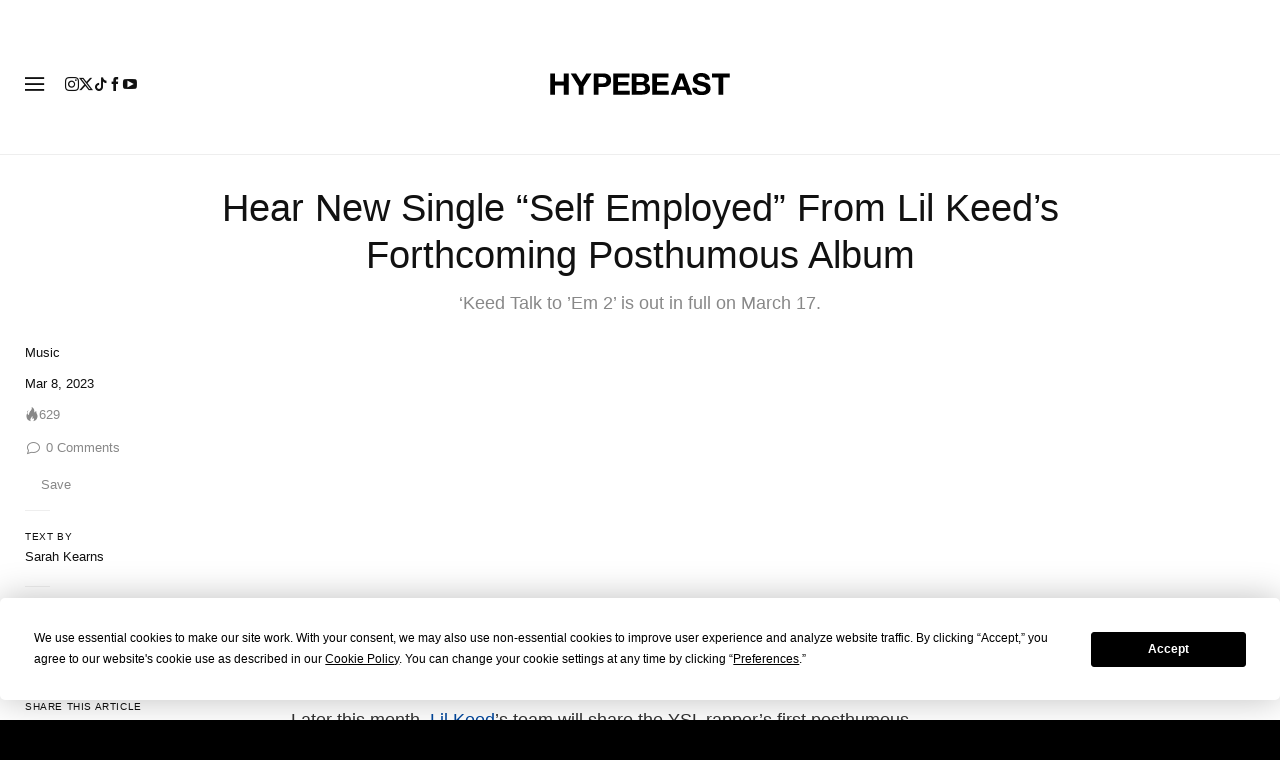

--- FILE ---
content_type: text/plain;charset=UTF-8
request_url: https://c.pub.network/v2/c
body_size: -112
content:
4069c01f-c341-46f4-b947-fbf18bdbc66b

--- FILE ---
content_type: text/plain;charset=UTF-8
request_url: https://c.pub.network/v2/c
body_size: -259
content:
c5965824-5224-4617-a6a4-3ae9dd7b4409